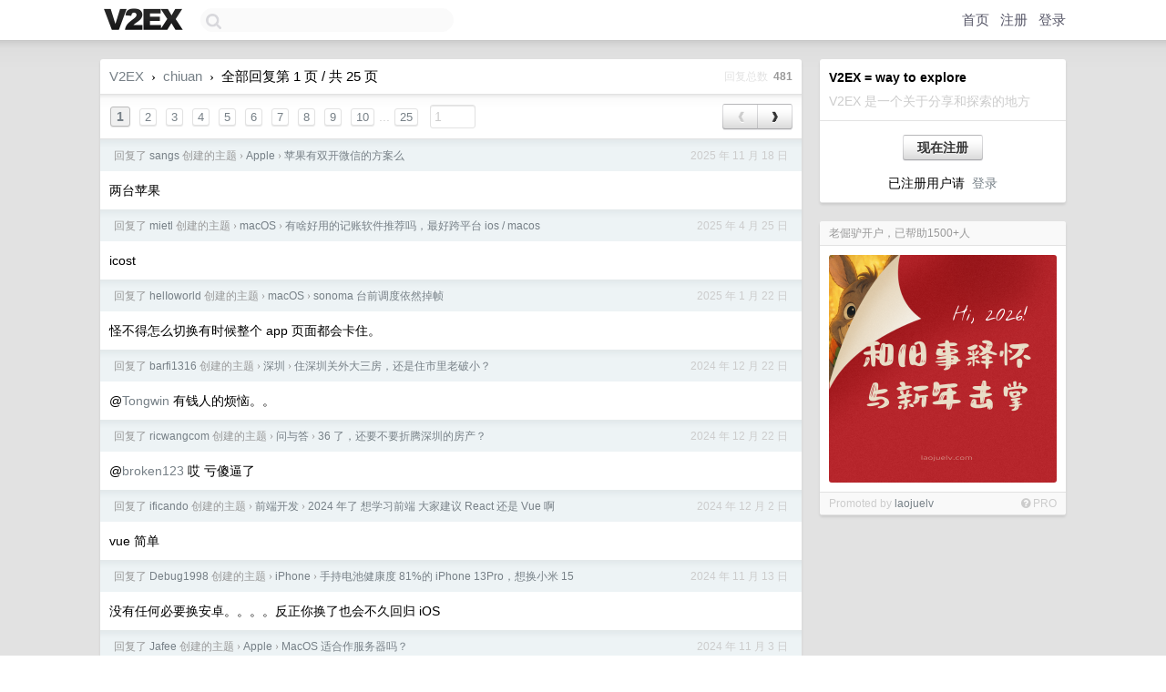

--- FILE ---
content_type: text/html; charset=UTF-8
request_url: https://hk.v2ex.com/member/chiuan/replies
body_size: 7227
content:
<!DOCTYPE html>
<html lang="zh-CN">
<head>
    <meta name="Content-Type" content="text/html;charset=utf-8">
    <meta name="Referrer" content="unsafe-url">
    <meta content="True" name="HandheldFriendly">
    
    <meta name="theme-color" content="#ffffff">
    
    
    <meta name="apple-mobile-web-app-capable" content="yes" />
<meta name="mobile-web-app-capable" content="yes" />
<meta name="detectify-verification" content="d0264f228155c7a1f72c3d91c17ce8fb" />
<meta name="p:domain_verify" content="b87e3b55b409494aab88c1610b05a5f0"/>
<meta name="alexaVerifyID" content="OFc8dmwZo7ttU4UCnDh1rKDtLlY" />
<meta name="baidu-site-verification" content="D00WizvYyr" />
<meta name="msvalidate.01" content="D9B08FEA08E3DA402BF07ABAB61D77DE" />
<meta property="wb:webmaster" content="f2f4cb229bda06a4" />
<meta name="google-site-verification" content="LM_cJR94XJIqcYJeOCscGVMWdaRUvmyz6cVOqkFplaU" />
<meta name="wwads-cn-verify" content="c8ffe9a587b126f152ed3d89a146b445" />
<script type="text/javascript" src="https://cdn.wwads.cn/js/makemoney.js" async></script>
<script async src="https://pagead2.googlesyndication.com/pagead/js/adsbygoogle.js?client=ca-pub-5060390720525238"
     crossorigin="anonymous"></script>
    
    <title>V2EX › chiuan 的所有回复 › 第 1 页 / 共 25 页</title>
    <link rel="dns-prefetch" href="https://static.v2ex.com/" />
<link rel="dns-prefetch" href="https://cdn.v2ex.com/" />
<link rel="dns-prefetch" href="https://i.v2ex.co/" />
<link rel="dns-prefetch" href="https://www.google-analytics.com/" />    
    <style>
        body {
            min-width: 820px;
            font-family: "Helvetica Neue", "Luxi Sans", "Segoe UI", "Hiragino Sans GB", "Microsoft Yahei", sans-serif, "Apple Logo";
        }
    </style>
    <link rel="stylesheet" type="text/css" media="screen" href="/assets/c5cbeb747d47558e3043308a6db51d2046fbbcae-combo.css?t=1768981200">
    
    <script>
        const SITE_NIGHT = 0;
    </script>
    <link rel="stylesheet" href="/static/css/vendor/tomorrow.css?v=3c006808236080a5d98ba4e64b8f323f" type="text/css">
    
    <link rel="icon" sizes="192x192" href="/static/icon-192.png">
    <link rel="apple-touch-icon" sizes="180x180" href="/static/apple-touch-icon-180.png?v=91e795b8b5d9e2cbf2d886c3d4b7d63c">
    
    <link rel="shortcut icon" href="/static/favicon.ico" type="image/png">
    
    
    <link rel="manifest" href="/manifest.webmanifest">
    <script>
        const LANG = 'zhcn';
        const FEATURES = ['search', 'favorite-nodes-sort'];
    </script>
    <script src="/assets/e018fd2b900d7499242ac6e8286c94e0e0cc8e0d-combo.js?t=1768981200" defer></script>
    <meta name="description" content="">
    
    
    
<script type="text/javascript">
function format(tpl) {
    var index = 1, items = arguments;
    return (tpl || '').replace(/{(\w*)}/g, function(match, p1) {
        return items[index++] || p1 || match;
    });
}
function loadCSS(url, callback) {
    return $('<link type="text/css" rel="stylesheet"/>')
        .attr({ href: url })
        .on('load', callback)
        .appendTo(document.head);
}
function lazyGist(element) {
    var $btn = $(element);
    var $self = $(element).parent();
    var $link = $self.find('a');
    $btn.prop('disabled', 'disabled').text('Loading...');
    $.getJSON(format('{}.json?callback=?', $link.prop('href').replace($link.prop('hash'), '')))
        .done(function(data) {
            loadCSS(data.stylesheet, function() {
                $self.replaceWith(data.div);
                $('.gist .gist-file .gist-meta a').filter(function() { return this.href === $link.prop('href'); }).parents('.gist-file').siblings().remove();
            });
        })
        .fail(function() { $self.replaceWith($('<a>').attr('href', url).text(url)); });
}
</script>

    
</head>
<body>
    
    
    <div id="Top">
        <div class="content">
            <div class="site-nav">
                <a href="/" name="top" title="way to explore"><div id="Logo"></div></a>
                <div id="search-container">
                    <input id="search" type="text" maxlength="128" autocomplete="off" tabindex="1">
                    <div id="search-result" class="box"></div>
                </div>
                <div class="tools" >
                
                    <a href="/" class="top">首页</a>
                    <a href="/signup" class="top">注册</a>
                    <a href="/signin" class="top">登录</a>
                
                </div>
            </div>
        </div>
    </div>
    
    <div id="Wrapper">
        <div class="content">
            
            <div id="Leftbar"></div>
            <div id="Rightbar">
                <div class="sep20"></div>
                
                    
                    <div class="box">
                        <div class="cell">
                            <strong>V2EX = way to explore</strong>
                            <div class="sep5"></div>
                            <span class="fade">V2EX 是一个关于分享和探索的地方</span>
                        </div>
                        <div class="inner">
                            <div class="sep5"></div>
                            <div align="center"><a href="/signup" class="super normal button">现在注册</a>
                            <div class="sep5"></div>
                            <div class="sep10"></div>
                            已注册用户请 &nbsp;<a href="/signin">登录</a></div>
                        </div>
                    </div>
                    
                    
                    
                    
                    <div class="sep20"></div>
                    <div class="box" id="pro-campaign-container">
    <!-- Campaign content will be loaded here -->
</div>

<script>
document.addEventListener('DOMContentLoaded', function() {
    // Function to escape HTML entities
    function escapeHtml(text) {
        if (!text) return '';
        var div = document.createElement('div');
        div.textContent = text;
        return div.innerHTML;
    }

    // Function to render campaign based on display format
    function renderCampaign(campaign) {
        let html = '';
        let displayFormat = campaign.display_format || 'text-only';
        let title = escapeHtml(campaign.title);
        let description = escapeHtml(campaign.description);
        let callToAction = escapeHtml(campaign.call_to_action);
        let link = escapeHtml(campaign.link);

        // Check if required image URL is available for the display format, fallback to text-only if not
        if (displayFormat === 'small-with-description' && !campaign.img_small_url) {
            displayFormat = 'text-only';
        } else if (displayFormat === 'banner-only' && !campaign.img_banner_url) {
            displayFormat = 'text-only';
        } else if ((displayFormat === 'big-only' || displayFormat === 'big-with-description' || displayFormat === 'big-with-title-description-button') && !campaign.img_big_url) {
            displayFormat = 'text-only';
        }

        html = `<div class="pro-unit-title">${title}</div>`;
        switch(displayFormat) {
            case 'text-only':
                html += `
                    <div class="pro-unit">
                    <div class="pro-unit-description flex-one-row gap10">
                        <div onclick="window.open('${link}', '_blank')">${description}</div>
                        <div><a href="${link}" class="pro-unit-go" target="_blank">›</a>
                        </div>
                    </div>
                    </div>
                `;
                break;

            case 'small-with-description':
                html += `<div class="pro-unit flex-one-row">
                    ${campaign.img_small_cid ? `<div class="pro-unit-small-image">
                        <a href="${link}" target="_blank"><img src="${campaign.img_small_url}" class="pro-unit-img" style="max-width: 130px; max-height: 100px;" /></a>
                    </div>` : ''}
                    <div onclick="window.open('${link}', '_blank')" class="pro-unit-description">${description}</div>
                </div>`;
                break;

            case 'banner-only':
                html += `<div class="cell"><a href="${link}" target="_blank"><img src="${campaign.img_banner_url}" class="pro-unit-img" style="max-width: 250px; max-height: 60px; display: block; vertical-align: bottom;" /></a></div>`;
                break;

            case 'big-only':
                html += `<div class="cell"><a href="${link}" target="_blank"><img src="${campaign.img_big_url}" class="pro-unit-img" style="max-width: 500px; max-height: 500px; width: 100%; display: block; vertical-align: bottom;" /></a></div>`;
                break;

            case 'big-with-description':
                html += `<div class="inner" style="padding-bottom: 0px;"><a href="${link}" target="_blank"><img src="${campaign.img_big_url}" class="pro-unit-img" style="max-width: 500px; max-height: 500px; width: 100%; display: block; vertical-align: bottom;" /></a></div>`;
                html += `<div class="pro-unit-description flex-one-row gap10">
                    <div onclick="window.open('${link}', '_blank')">${description}</div>
                    <div><a href="${link}" class="pro-unit-go" target="_blank">›</a></div></div>`;
                break;

            case 'big-with-title-description-button':
                html += `<div class="inner" style="padding-bottom: 0px;"><a href="${link}" target="_blank"><img src="${campaign.img_big_url}" class="pro-unit-img" style="max-width: 500px; max-height: 500px; width: 100%; display: block; vertical-align: bottom;" /></a></div>`;
                html += `<div class="pro-unit-description">
                    <div style="text-align: center" onclick="window.open('${link}', '_blank')">${description}</div>
                    </div>`;
                html += `<div class="pro-unit-cta-container"><a href="${link}" target="_blank" class="pro-unit-cta">${callToAction}</a></div>`;
                break;

            default:
                html += `
                    <div class="pro-unit-description flex-one-row gap10">
                        <div onclick="window.open('${link}', '_blank')">${description}</div>
                        <div><a href="${link}" class="pro-unit-go" target="_blank">›</a></div>
                    </div>
                `;
        }

        html += `<div class="pro-unit-from flex-one-row gap10">
        <div>Promoted by <a href="/member/${campaign.member.username}" target="_blank">${campaign.member.username}</a></div>
        <div><a href="/pro/about" target="_blank" class="fade"><i class="fa fa-question-circle fade"></i> <span style="font-size: 12px; color: var(--color-fade)">PRO</span></a></div>
        </div>`

        return html;
    }

    // Load campaign from emitter
    var xhr = new XMLHttpRequest();
    xhr.open('GET', '/pro/emitter', true);
    xhr.setRequestHeader('Content-Type', 'application/json');

    xhr.onreadystatechange = function() {
        if (xhr.readyState === 4) {
            if (xhr.status === 200) {
                try {
                    var campaign = JSON.parse(xhr.responseText);
                    if (campaign && campaign.id) {
                        var html = renderCampaign(campaign);
                        document.getElementById('pro-campaign-container').innerHTML = html;
                    } else {
                        // No campaign to display, hide the container
                        document.getElementById('pro-campaign-container').style.display = 'none';
                    }
                } catch (e) {
                    // Parse error, hide the container
                    document.getElementById('pro-campaign-container').style.display = 'none';
                    console.log('Error parsing campaign data: ' + e.message);
                }
            } else {
                // HTTP error, hide the container
                document.getElementById('pro-campaign-container').style.display = 'none';
                console.log('Error loading campaign: HTTP ' + xhr.status);
            }
        }
    };

    xhr.send();
});
</script>
                    <div class="sep20"></div>
                    
                    
                    
                
            </div>
            <div id="Main">
                <div class="sep20"></div>
                <div class="box">
    <div class="header"><a href="/">V2EX</a> <span class="chevron">&nbsp;›&nbsp;</span> <a href="/member/chiuan">chiuan</a> <span class="chevron">&nbsp;›&nbsp;</span> 全部回复第 1 页 / 共 25 页<div class="fr f12"><span class="snow">回复总数&nbsp;</span> <strong class="gray">481</strong></div></div>
    
<div class="cell ps_container">
    <table cellpadding="0" cellspacing="0" border="0" width="100%">
        <tr>
            <td width="92%" align="left"><a href="?p=1" class="page_current">1</a> &nbsp;<a href="?p=2" class="page_normal">2</a> &nbsp;<a href="?p=3" class="page_normal">3</a> &nbsp;<a href="?p=4" class="page_normal">4</a> &nbsp;<a href="?p=5" class="page_normal">5</a> &nbsp;<a href="?p=6" class="page_normal">6</a> &nbsp;<a href="?p=7" class="page_normal">7</a> &nbsp;<a href="?p=8" class="page_normal">8</a> &nbsp;<a href="?p=9" class="page_normal">9</a> &nbsp;<a href="?p=10" class="page_normal">10</a><span class="fade"> ... </span><a href="?p=25" class="page_normal">25</a> &nbsp; <input type="number" class="page_input" autocomplete="off" value="1" min="1" max="25"  onkeydown = "if (event.keyCode == 13)
                    location.href = '?p=' + this.value" /></td>
            <td width="8%" align="right">
                <table cellpadding="0" cellspacing="0" border="0" width="100%">
                    <tr>
                        <td width="50%" align="center" class="super normal button disable_now" style="display: table-cell; border-right: none; border-top-right-radius: 0px; border-bottom-right-radius: 0px;"  >❮</td>
                        <td width="50%" align="center" class="super normal_page_right button" style="display: table-cell; border-top-left-radius: 0px; border-bottom-left-radius: 0px;" onclick="location.href='?p=2';" onmouseover="$(this).addClass('hover_now');" onmousedown="$(this).addClass('active_now');" onmouseleave="$(this).removeClass('hover_now'); $(this).removeClass('active_now');" title="下一页" >❯</td>
                    </tr>
                </table>
            </td>
        </tr>
    </table>
</div>

    
    <div class="dock_area">
        <table cellpadding="0" cellspacing="0" border="0" width="100%">
            <tr>
                <td style="padding: 10px 15px 8px 15px; font-size: 12px; text-align: left;"><div class="fr"><span class="fade">2025 年 11 月 18 日</span></div><span class="gray">回复了 <a href="/member/sangs">sangs</a> 创建的主题 <span class="chevron">›</span> <a href="/go/apple">Apple</a> <span class="chevron">›</span> <a href="/t/1173302#reply65">苹果有双开微信的方案么</a></span></td>
            </tr>
        </table>
    </div>
    <div class="inner">
        <div class="reply_content">两台苹果</div>
        
    </div>
    
    <div class="dock_area">
        <table cellpadding="0" cellspacing="0" border="0" width="100%">
            <tr>
                <td style="padding: 10px 15px 8px 15px; font-size: 12px; text-align: left;"><div class="fr"><span class="fade">2025 年 4 月 25 日</span></div><span class="gray">回复了 <a href="/member/mietl">mietl</a> 创建的主题 <span class="chevron">›</span> <a href="/go/macos">macOS</a> <span class="chevron">›</span> <a href="/t/1083091#reply126">有啥好用的记账软件推荐吗，最好跨平台 ios / macos</a></span></td>
            </tr>
        </table>
    </div>
    <div class="inner">
        <div class="reply_content">icost</div>
        
    </div>
    
    <div class="dock_area">
        <table cellpadding="0" cellspacing="0" border="0" width="100%">
            <tr>
                <td style="padding: 10px 15px 8px 15px; font-size: 12px; text-align: left;"><div class="fr"><span class="fade">2025 年 1 月 22 日</span></div><span class="gray">回复了 <a href="/member/helIoworld">helIoworld</a> 创建的主题 <span class="chevron">›</span> <a href="/go/macos">macOS</a> <span class="chevron">›</span> <a href="/t/977974#reply21">sonoma 台前调度依然掉帧</a></span></td>
            </tr>
        </table>
    </div>
    <div class="inner">
        <div class="reply_content">怪不得怎么切换有时候整个 app 页面都会卡住。</div>
        
    </div>
    
    <div class="dock_area">
        <table cellpadding="0" cellspacing="0" border="0" width="100%">
            <tr>
                <td style="padding: 10px 15px 8px 15px; font-size: 12px; text-align: left;"><div class="fr"><span class="fade">2024 年 12 月 22 日</span></div><span class="gray">回复了 <a href="/member/barfi1316">barfi1316</a> 创建的主题 <span class="chevron">›</span> <a href="/go/shenzhen">深圳</a> <span class="chevron">›</span> <a href="/t/974710#reply65">住深圳关外大三房，还是住市里老破小？</a></span></td>
            </tr>
        </table>
    </div>
    <div class="inner">
        <div class="reply_content">@<a target="_blank" href="/member/Tongwin" rel="nofollow noopener">Tongwin</a> 有钱人的烦恼。。</div>
        
    </div>
    
    <div class="dock_area">
        <table cellpadding="0" cellspacing="0" border="0" width="100%">
            <tr>
                <td style="padding: 10px 15px 8px 15px; font-size: 12px; text-align: left;"><div class="fr"><span class="fade">2024 年 12 月 22 日</span></div><span class="gray">回复了 <a href="/member/ricwangcom">ricwangcom</a> 创建的主题 <span class="chevron">›</span> <a href="/go/qna">问与答</a> <span class="chevron">›</span> <a href="/t/971403#reply127">36 了，还要不要折腾深圳的房产？</a></span></td>
            </tr>
        </table>
    </div>
    <div class="inner">
        <div class="reply_content">@<a target="_blank" href="/member/broken123" rel="nofollow noopener">broken123</a> 哎 亏傻逼了</div>
        
    </div>
    
    <div class="dock_area">
        <table cellpadding="0" cellspacing="0" border="0" width="100%">
            <tr>
                <td style="padding: 10px 15px 8px 15px; font-size: 12px; text-align: left;"><div class="fr"><span class="fade">2024 年 12 月 2 日</span></div><span class="gray">回复了 <a href="/member/ificando">ificando</a> 创建的主题 <span class="chevron">›</span> <a href="/go/fe">前端开发</a> <span class="chevron">›</span> <a href="/t/1094241#reply84">2024 年了 想学习前端 大家建议 React 还是 Vue 啊</a></span></td>
            </tr>
        </table>
    </div>
    <div class="inner">
        <div class="reply_content">vue 简单</div>
        
    </div>
    
    <div class="dock_area">
        <table cellpadding="0" cellspacing="0" border="0" width="100%">
            <tr>
                <td style="padding: 10px 15px 8px 15px; font-size: 12px; text-align: left;"><div class="fr"><span class="fade">2024 年 11 月 13 日</span></div><span class="gray">回复了 <a href="/member/Debug1998">Debug1998</a> 创建的主题 <span class="chevron">›</span> <a href="/go/iphone">iPhone</a> <span class="chevron">›</span> <a href="/t/1089087#reply91">手持电池健康度 81%的 iPhone 13Pro，想换小米 15</a></span></td>
            </tr>
        </table>
    </div>
    <div class="inner">
        <div class="reply_content">没有任何必要换安卓。。。。反正你换了也会不久回归 iOS</div>
        
    </div>
    
    <div class="dock_area">
        <table cellpadding="0" cellspacing="0" border="0" width="100%">
            <tr>
                <td style="padding: 10px 15px 8px 15px; font-size: 12px; text-align: left;"><div class="fr"><span class="fade">2024 年 11 月 3 日</span></div><span class="gray">回复了 <a href="/member/Jafee">Jafee</a> 创建的主题 <span class="chevron">›</span> <a href="/go/apple">Apple</a> <span class="chevron">›</span> <a href="/t/1086099#reply43">MacOS 适合作服务器吗？</a></span></td>
            </tr>
        </table>
    </div>
    <div class="inner">
        <div class="reply_content">@<a target="_blank" href="/member/matolv" rel="nofollow noopener">matolv</a> 什么服务器要求这么大内存呃</div>
        
    </div>
    
    <div class="dock_area">
        <table cellpadding="0" cellspacing="0" border="0" width="100%">
            <tr>
                <td style="padding: 10px 15px 8px 15px; font-size: 12px; text-align: left;"><div class="fr"><span class="fade">2024 年 11 月 1 日</span></div><span class="gray">回复了 <a href="/member/GensKinsey">GensKinsey</a> 创建的主题 <span class="chevron">›</span> <a href="/go/apple">Apple</a> <span class="chevron">›</span> <a href="/t/1085557#reply26">难受， 8 月底 7600 买了 m2 16+512，现在这个价格能买 m3 同配置</a></span></td>
            </tr>
        </table>
    </div>
    <div class="inner">
        <div class="reply_content">现在能买 M4 了 bro</div>
        
    </div>
    
    <div class="dock_area">
        <table cellpadding="0" cellspacing="0" border="0" width="100%">
            <tr>
                <td style="padding: 10px 15px 8px 15px; font-size: 12px; text-align: left;"><div class="fr"><span class="fade">2024 年 10 月 29 日</span></div><span class="gray">回复了 <a href="/member/kylebing">kylebing</a> 创建的主题 <span class="chevron">›</span> <a href="/go/apple">Apple</a> <span class="chevron">›</span> <a href="/t/1084484#reply27">其实更希望 Apple 更新 Display Studio</a></span></td>
            </tr>
        </table>
    </div>
    <div class="inner">
        <div class="reply_content">oled 容易烧屏不好。</div>
        
    </div>
    
    <div class="dock_area">
        <table cellpadding="0" cellspacing="0" border="0" width="100%">
            <tr>
                <td style="padding: 10px 15px 8px 15px; font-size: 12px; text-align: left;"><div class="fr"><span class="fade">2024 年 10 月 26 日</span></div><span class="gray">回复了 <a href="/member/jingben1">jingben1</a> 创建的主题 <span class="chevron">›</span> <a href="/go/apple">Apple</a> <span class="chevron">›</span> <a href="/t/1083900#reply27">求推荐，有没有像 Mac M 芯片一样，几乎听不到风扇转的 Windows 电脑？</a></span></td>
            </tr>
        </table>
    </div>
    <div class="inner">
        <div class="reply_content">貌似没有可能。。。windows 的能耗不太一样。</div>
        
    </div>
    
    <div class="dock_area">
        <table cellpadding="0" cellspacing="0" border="0" width="100%">
            <tr>
                <td style="padding: 10px 15px 8px 15px; font-size: 12px; text-align: left;"><div class="fr"><span class="fade">2024 年 9 月 11 日</span></div><span class="gray">回复了 <a href="/member/zYinux">zYinux</a> 创建的主题 <span class="chevron">›</span> <a href="/go/apple">Apple</a> <span class="chevron">›</span> <a href="/t/1072080#reply18">程序员纠结 Macbook pro 买 M3 + 24g 还是 M3 pro+18g</a></span></td>
            </tr>
        </table>
    </div>
    <div class="inner">
        <div class="reply_content">64G</div>
        
    </div>
    
    <div class="dock_area">
        <table cellpadding="0" cellspacing="0" border="0" width="100%">
            <tr>
                <td style="padding: 10px 15px 8px 15px; font-size: 12px; text-align: left;"><div class="fr"><span class="fade">2024 年 9 月 5 日</span></div><span class="gray">回复了 <a href="/member/unidotnet">unidotnet</a> 创建的主题 <span class="chevron">›</span> <a href="/go/macos">macOS</a> <span class="chevron">›</span> <a href="/t/1069982#reply30">Mac 版微信输入法更新后，没法打字了</a></span></td>
            </tr>
        </table>
    </div>
    <div class="inner">
        <div class="reply_content">手机端什么时候可以滑动输入啊？</div>
        
    </div>
    
    <div class="dock_area">
        <table cellpadding="0" cellspacing="0" border="0" width="100%">
            <tr>
                <td style="padding: 10px 15px 8px 15px; font-size: 12px; text-align: left;"><div class="fr"><span class="fade">2024 年 8 月 5 日</span></div><span class="gray">回复了 <a href="/member/Elaina">Elaina</a> 创建的主题 <span class="chevron">›</span> <a href="/go/mbp">MacBook Pro</a> <span class="chevron">›</span> <a href="/t/1058940#reply30">关于 macbook pro m1 pro 上鼠标延迟卡顿问题</a></span></td>
            </tr>
        </table>
    </div>
    <div class="inner">
        <div class="reply_content">@<a target="_blank" href="/member/leon912" rel="nofollow noopener">leon912</a> 是的，搞不懂为什么</div>
        
    </div>
    
    <div class="dock_area">
        <table cellpadding="0" cellspacing="0" border="0" width="100%">
            <tr>
                <td style="padding: 10px 15px 8px 15px; font-size: 12px; text-align: left;"><div class="fr"><span class="fade">2024 年 7 月 22 日</span></div><span class="gray">回复了 <a href="/member/Elaina">Elaina</a> 创建的主题 <span class="chevron">›</span> <a href="/go/mbp">MacBook Pro</a> <span class="chevron">›</span> <a href="/t/1058940#reply30">关于 macbook pro m1 pro 上鼠标延迟卡顿问题</a></span></td>
            </tr>
        </table>
    </div>
    <div class="inner">
        <div class="reply_content">@<a target="_blank" href="/member/Elaina" rel="nofollow noopener">Elaina</a> 苹果的蓝牙貌似不太一样感觉。反正别折腾。。。magic mouse 完美解决。。。我也试过很多了。</div>
        
    </div>
    
    <div class="dock_area">
        <table cellpadding="0" cellspacing="0" border="0" width="100%">
            <tr>
                <td style="padding: 10px 15px 8px 15px; font-size: 12px; text-align: left;"><div class="fr"><span class="fade">2024 年 7 月 21 日</span></div><span class="gray">回复了 <a href="/member/Elaina">Elaina</a> 创建的主题 <span class="chevron">›</span> <a href="/go/mbp">MacBook Pro</a> <span class="chevron">›</span> <a href="/t/1058940#reply30">关于 macbook pro m1 pro 上鼠标延迟卡顿问题</a></span></td>
            </tr>
        </table>
    </div>
    <div class="inner">
        <div class="reply_content">鼠标刷新率不行，mac 比较高清。你用 magic mouse 就没事</div>
        
    </div>
    
    <div class="dock_area">
        <table cellpadding="0" cellspacing="0" border="0" width="100%">
            <tr>
                <td style="padding: 10px 15px 8px 15px; font-size: 12px; text-align: left;"><div class="fr"><span class="fade">2023 年 12 月 20 日</span></div><span class="gray">回复了 <a href="/member/smalltechnology">smalltechnology</a> 创建的主题 <span class="chevron">›</span> <a href="/go/programmer">程序员</a> <span class="chevron">›</span> <a href="/t/1001902#reply201">[目标贴] 2023 已经结束了，定一个 24 年目标吧！</a></span></td>
            </tr>
        </table>
    </div>
    <div class="cell">
        <div class="reply_content">希望 2024 能重新东山再起</div>
        
    </div>
    
    
<div class="cell ps_container">
    <table cellpadding="0" cellspacing="0" border="0" width="100%">
        <tr>
            <td width="92%" align="left"><a href="?p=1" class="page_current">1</a> &nbsp;<a href="?p=2" class="page_normal">2</a> &nbsp;<a href="?p=3" class="page_normal">3</a> &nbsp;<a href="?p=4" class="page_normal">4</a> &nbsp;<a href="?p=5" class="page_normal">5</a> &nbsp;<a href="?p=6" class="page_normal">6</a> &nbsp;<a href="?p=7" class="page_normal">7</a> &nbsp;<a href="?p=8" class="page_normal">8</a> &nbsp;<a href="?p=9" class="page_normal">9</a> &nbsp;<a href="?p=10" class="page_normal">10</a><span class="fade"> ... </span><a href="?p=25" class="page_normal">25</a> &nbsp; <input type="number" class="page_input" autocomplete="off" value="1" min="1" max="25"  onkeydown = "if (event.keyCode == 13)
                    location.href = '?p=' + this.value" /></td>
            <td width="8%" align="right">
                <table cellpadding="0" cellspacing="0" border="0" width="100%">
                    <tr>
                        <td width="50%" align="center" class="super normal button disable_now" style="display: table-cell; border-right: none; border-top-right-radius: 0px; border-bottom-right-radius: 0px;"  >❮</td>
                        <td width="50%" align="center" class="super normal_page_right button" style="display: table-cell; border-top-left-radius: 0px; border-bottom-left-radius: 0px;" onclick="location.href='?p=2';" onmouseover="$(this).addClass('hover_now');" onmousedown="$(this).addClass('active_now');" onmouseleave="$(this).removeClass('hover_now'); $(this).removeClass('active_now');" title="下一页" >❯</td>
                    </tr>
                </table>
            </td>
        </tr>
    </table>
</div>

</div>

            </div>
            
            
        </div>
        <div class="c"></div>
        <div class="sep20"></div>
    </div>
    <div id="Bottom">
        <div class="content">
            <div class="inner">
                <div class="sep10"></div>
                    <div class="fr">
                        <a href="https://www.digitalocean.com/?refcode=1b51f1a7651d" target="_blank"><div id="DigitalOcean"></div></a>
                    </div>
                    <strong><a href="/about" class="dark" target="_self">关于</a> &nbsp; <span class="snow">·</span> &nbsp; <a href="/help" class="dark" target="_self">帮助文档</a> &nbsp; <span class="snow">·</span> &nbsp; <a href="/pro/about" class="dark" target="_self">自助推广系统</a> &nbsp; <span class="snow">·</span> &nbsp; <a href="https://blog.v2ex.com/" class="dark" target="_blank">博客</a> &nbsp; <span class="snow">·</span> &nbsp; <a href="/help/api" class="dark" target="_self">API</a> &nbsp; <span class="snow">·</span> &nbsp; <a href="/faq" class="dark" target="_self">FAQ</a> &nbsp; <span class="snow">·</span> &nbsp; <a href="/solana" class="dark" target="_self">Solana</a> &nbsp; <span class="snow">·</span> &nbsp; 5380 人在线</strong> &nbsp; <span class="fade">最高记录 6679</span> &nbsp; <span class="snow">·</span> &nbsp; <a href="/select/language" class="f11"><img src="/static/img/language.png?v=6a5cfa731dc71a3769f6daace6784739" width="16" align="absmiddle" id="ico-select-language" /> &nbsp; Select Language</a>
                    <div class="sep20"></div>
                    创意工作者们的社区
                    <div class="sep5"></div>
                    World is powered by solitude
                    <div class="sep20"></div>
                    <span class="small fade">VERSION: 3.9.8.5 · 37ms · <a href="/worldclock#utc">UTC 07:45</a> · <a href="/worldclock#pvg">PVG 15:45</a> · <a href="/worldclock#lax">LAX 23:45</a> · <a href="/worldclock#jfk">JFK 02:45</a><br />♥ Do have faith in what you're doing.</span>
                <div class="sep10"></div>
            </div>
        </div>
    </div>

    

    

    
    <script src="/b/i/o2mJrVpHSiSD8dOmb6IvC6XgFtN14uJ_h3M0pLmis1vY-eSbLRW-eWIi_YVTxhh3_Z8y-saAYPtvIYkSZFDXjhfim7B8PDzjvt3yYbQNznj9SWl8GiJiADnYNCTcgWapAYVXvzMLXxXyZxXUNFarQqbRHA4_OP_74IQO724MW7g="></script>
    

    
    <script>
      (function(i,s,o,g,r,a,m){i['GoogleAnalyticsObject']=r;i[r]=i[r]||function(){
      (i[r].q=i[r].q||[]).push(arguments)},i[r].l=1*new Date();a=s.createElement(o),
      m=s.getElementsByTagName(o)[0];a.async=1;a.src=g;m.parentNode.insertBefore(a,m)
      })(window,document,'script','//www.google-analytics.com/analytics.js','ga');

      ga('create', 'UA-11940834-2', 'v2ex.com');
      ga('send', 'pageview');
      

    </script>
    

    
<button class="scroll-top" data-scroll="up" type="button"><span>❯<span></button>
</body>
</html>

--- FILE ---
content_type: text/html; charset=utf-8
request_url: https://www.google.com/recaptcha/api2/aframe
body_size: 268
content:
<!DOCTYPE HTML><html><head><meta http-equiv="content-type" content="text/html; charset=UTF-8"></head><body><script nonce="c4Cz5G-Ppl2rC38jQLqPJw">/** Anti-fraud and anti-abuse applications only. See google.com/recaptcha */ try{var clients={'sodar':'https://pagead2.googlesyndication.com/pagead/sodar?'};window.addEventListener("message",function(a){try{if(a.source===window.parent){var b=JSON.parse(a.data);var c=clients[b['id']];if(c){var d=document.createElement('img');d.src=c+b['params']+'&rc='+(localStorage.getItem("rc::a")?sessionStorage.getItem("rc::b"):"");window.document.body.appendChild(d);sessionStorage.setItem("rc::e",parseInt(sessionStorage.getItem("rc::e")||0)+1);localStorage.setItem("rc::h",'1768981552497');}}}catch(b){}});window.parent.postMessage("_grecaptcha_ready", "*");}catch(b){}</script></body></html>